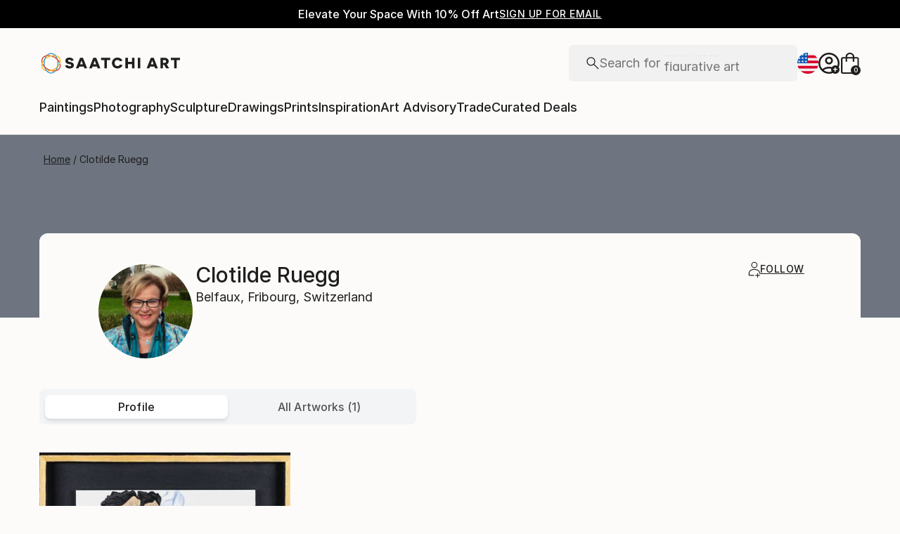

--- FILE ---
content_type: text/css
request_url: https://images.saatchiart.com/saatchi-general/_next/static/css/aef3c4f3a2c4a80b.css
body_size: 15973
content:
body{-webkit-font-smoothing:antialiased;-moz-osx-font-smoothing:grayscale}.body-lock-scroll{overflow:hidden}@media(min-width:768px){.body-lock-scroll{position:fixed;width:100%}}*{box-sizing:border-box}input::-webkit-inner-spin-button,input::-webkit-outer-spin-button{-webkit-appearance:none;margin:0}input[type=number]{-moz-appearance:textfield}img:not([src]){visibility:hidden}.HB-Bar{position:static!important;margin-top:56px!important}@media(min-width:992px){.HB-Bar{margin-top:0!important}}#nprogress{pointer-events:none}#nprogress .bar{background:#ccc;position:fixed;z-index:1031;top:0;left:0;width:100%;height:2px}#nprogress .peg{display:block;position:absolute;right:0;width:100px;height:100%;box-shadow:0 0 10px #ccc,0 0 5px #ccc;opacity:1;transform:rotate(3deg) translateY(-4px)}#nprogress .spinner{display:block;position:fixed;z-index:1031;top:15px;right:15px}#nprogress .spinner-icon{width:18px;height:18px;box-sizing:border-box;border-color:#ccc transparent transparent #ccc;border-style:solid;border-width:2px;border-radius:50%;animation:nprogress-spinner .4s linear infinite}.nprogress-custom-parent{overflow:hidden;position:relative}.nprogress-custom-parent #nprogress .bar,.nprogress-custom-parent #nprogress .spinner{position:absolute}@keyframes nprogress-spinner{0%{transform:rotate(0deg)}to{transform:rotate(1turn)}}@keyframes shimmer{0%{background-position:150%}to{background-position:-50%}}.greenLoader{background-color:hsla(0,0%,100%,.7);pointer-events:none;will-change:opacity;transition:opacity .3s ease-in-out;display:flex;align-items:center;justify-content:center}.greenLoader:after{content:"";width:40px;height:40px;background-color:#80bc31;border-radius:100%;animation:greenBall .9s ease-in-out infinite;transform-origin:center center;will-change:transform,opacity}@keyframes greenBall{0%{transform:scale(0)}to{transform:scale(1);opacity:0}}@media(max-width:999px){nav[data-section=main-navigation]{position:sticky;top:0;z-index:110}nav[data-section=studio-navigation] a{text-decoration:none}nav[data-section=studio-navigation] button{padding:0}}.grecaptcha-badge{visibility:hidden}[data-promo=hidden] #saatchi_promo_nano_bar{display:none}#saatchi_promo_bar_top{position:relative;z-index:9999}@media(max-width:999px){[data-promo=visible] nav[data-section=main-navigation]{margin-top:var(--promo-bar-height)}[data-promo=visible] [data-style=checkout-shipping-billing]{margin-top:calc(var(--promo-bar-height)*-1)}[data-promo=hidden] #saatchi_promo_bar_top_header{margin-top:3.5em}[data-promo=hidden] #saatchi_promo_bar_top{margin-top:-3.5em;position:fixed}[data-promo=hidden] #saatchi_promo_bar_top_menu{margin-top:7em}}/*! modern-normalize v3.0.1 | MIT License | https://github.com/sindresorhus/modern-normalize */*,:after,:before{box-sizing:border-box}html{font-family:system-ui,Segoe UI,Roboto,Helvetica,Arial,sans-serif,Apple Color Emoji,Segoe UI Emoji;line-height:1.15;-webkit-text-size-adjust:100%;-moz-tab-size:4;-o-tab-size:4;tab-size:4}body{margin:0}body[data-style=almostWhite]{background:#f1f1f1}body[data-style=almostWhite] nav{background:#fcfbf9}code,kbd,pre,samp{font-family:ui-monospace,SFMono-Regular,Consolas,Liberation Mono,Menlo,monospace;font-size:1em}small{font-size:80%}sub,sup{font-size:75%;line-height:0;position:relative;vertical-align:baseline}sub{bottom:-.25em}sup{top:-.5em}table{border-color:currentcolor}button,input,optgroup,select,textarea{font-family:inherit;font-size:100%;line-height:1.15;margin:0}[type=button],[type=reset],[type=submit],button{-webkit-appearance:button}legend{padding:0}progress{vertical-align:baseline}::-webkit-inner-spin-button,::-webkit-outer-spin-button{height:auto}[type=search]{-webkit-appearance:textfield;outline-offset:-2px}::-webkit-search-decoration{-webkit-appearance:none}::-webkit-file-upload-button{-webkit-appearance:button;font:inherit}summary{display:list-item}a,abbr,area,article,aside,audio,b,bdo,blockquote,body,button,canvas,caption,cite,code,col,colgroup,command,datalist,dd,del,details,dfn,dialog,div,dl,dt,em,embed,fieldset,figure,form,h1,h2,h3,h4,h5,h6,head,header,hgroup,hr,html,i,iframe,img,input,ins,kbd,keygen,label,legend,li,map,mark,menu,meter,nav,noscript,object,ol,optgroup,option,output,p,param,pre,progress,q,rp,rt,ruby,samp,section,select,small,span,strong,sub,sup,table,tbody,td,textarea,tfoot,th,thead,time,tr,ul,var,video{margin:0;padding:0;border:0;font-size:100%;font:inherit;vertical-align:baseline}b,strong{font-weight:bolder}ol,ul{list-style:none}blockquote,q{quotes:none}blockquote:after,blockquote:before,q:after,q:before{content:"";content:none}table{border-collapse:collapse;border-spacing:0}input[type=search]{-webkit-appearance:none;-moz-appearance:textfield}input[type=search]::-webkit-search-cancel-button,input[type=search]::-webkit-search-decoration,input[type=search]::-webkit-search-results-button,input[type=search]::-webkit-search-results-decoration{display:none}a{outline:none}html{font-family:Inter,Inter-fallback,sans-serif;font-size:16px}a,body,button,input,select,textarea{font-family:Inter,Inter-fallback,sans-serif!important}body{background:#fcfbf9}button{cursor:pointer}.hrDivider{background:#737373;border:0;height:1px;width:100%;margin:0;padding:0}:root{--polaroid-width:300px;--polaroid-list-columns-number:2;--polaroid-list-column-gap:24px}@media(min-width:1440px){:root{--polaroid-list-columns-number:3}}:focus-visible{outline:2px solid #3b70c0;outline-offset:1px}@font-face{font-weight:400;font-family:Inter;src:url(https://www.saatchiart.com/saatchi-general/static/fonts/Inter-Regular.woff2) format("woff2"),url(https://d3t95n9c6zzriw.cloudfront.net/static/fonts/Inter-Regular.woff2) format("woff2");font-display:swap}@font-face{font-weight:500;font-family:Inter;src:url(https://www.saatchiart.com/saatchi-general/static/fonts/Inter-Medium.woff2) format("woff2"),url(https://d3t95n9c6zzriw.cloudfront.net/static/fonts/Inter-Medium.woff2) format("woff2");font-display:swap}@font-face{font-weight:600;font-family:Inter;src:url(https://www.saatchiart.com/saatchi-general/static/fonts/Inter-SemiBold.woff2) format("woff2"),url(https://d3t95n9c6zzriw.cloudfront.net/static/fonts/Inter-SemiBold.woff2) format("woff2");font-display:swap}@font-face{font-weight:300;font-family:Inter;src:url(https://www.saatchiart.com/saatchi-general/static/fonts/Inter-Light.woff2) format("woff2"),url(https://d3t95n9c6zzriw.cloudfront.net/static/fonts/Inter-Light.woff2) format("woff2");font-display:swap}@font-face{font-family:Inter-fallback;size-adjust:107%;ascent-override:90%;src:local("Arial")}.defaultTypographyXLarge{font-family:Inter,Inter-fallback,system-ui;font-weight:400;font-size:1.75rem;line-height:2.125rem}@media(max-width:999px){.defaultTypographyXLarge{font-size:1.25rem;line-height:1.75rem}}.defaultTypographyLarge{font-family:Inter,Inter-fallback,system-ui;font-weight:400;font-size:1.375rem;line-height:2rem}@media(max-width:999px){.defaultTypographyLarge{font-size:1.125rem;line-height:1.625rem}}.defaultInputField,.defaultInputLabel,.defaultTextAreaField,.defaultTextAreaFieldLabel,.defaultTypographyMedium{font-family:Inter,Inter-fallback,system-ui;font-weight:400;font-size:1.125rem;line-height:1.625rem}@media(max-width:999px){.defaultInputField,.defaultInputLabel,.defaultTextAreaField,.defaultTextAreaFieldLabel,.defaultTypographyMedium{font-size:1rem;line-height:1.5rem}}.defaultParagraph,.defaultTextAreaFieldLabel,.defaultTypographySmall{font-family:Inter,Inter-fallback,system-ui;font-weight:400;font-size:1rem;line-height:1.5rem}@media(max-width:999px){.defaultParagraph,.defaultTextAreaFieldLabel,.defaultTypographySmall{font-size:.875rem;line-height:1.375rem}}.defaultTypographyXSmall{font-family:Inter,Inter-fallback,system-ui;font-weight:400;font-size:.875rem;line-height:1.375rem}@media(max-width:999px){.defaultTypographyXSmall{font-size:.8125rem;line-height:1.25rem}}.defaultTypographyTiny{font-family:Inter,Inter-fallback,system-ui;font-weight:300;font-size:.75rem;line-height:1.125rem}@media(max-width:999px){.defaultTypographyTiny{font-size:.75rem;line-height:1.125rem}}.defaultTypographyD1{font-family:Inter,Inter-fallback,system-ui;font-weight:500;font-size:5rem;line-height:5.625rem}@media(max-width:999px){.defaultTypographyD1{font-size:1.75rem;line-height:2.25rem;letter-spacing:1px}}.defaultTypographyH1{font-family:Inter,Inter-fallback,system-ui;font-weight:500;font-size:3.125rem;line-height:3.625rem}@media(max-width:999px){.defaultTypographyH1{font-size:1.625rem;line-height:2.125rem}}.defaultTypographyH2{font-family:Inter,Inter-fallback,system-ui;font-weight:500;font-size:2.5rem;line-height:3rem}@media(max-width:999px){.defaultTypographyH2{font-size:1.5rem;line-height:2rem}}.defaultTypographyH3{font-family:Inter,Inter-fallback,system-ui;font-weight:500;font-size:1.875rem;line-height:2.375rem;letter-spacing:0}@media(max-width:999px){.defaultTypographyH3{font-size:1.375rem;line-height:1.875rem;letter-spacing:1px}}.defaultTypographyH4{font-family:Inter,Inter-fallback,system-ui;font-weight:500;font-size:1.5rem;line-height:2rem}@media(max-width:999px){.defaultTypographyH4{font-size:1.25rem;line-height:1.75rem}}.defaultTypographyH5{font-family:Inter,Inter-fallback,system-ui;font-weight:500;font-size:1.125rem;line-height:1.625rem}@media(max-width:999px){.defaultTypographyH5{font-size:1rem;line-height:1.5rem}}.defaultTypographyH6{font-family:Inter,Inter-fallback,system-ui;font-weight:500;font-size:1rem;line-height:1.5rem}@media(max-width:999px){.defaultTypographyH6{font-size:.875rem;line-height:1.375rem}}.defaultTypographyCtaXLarge{font-size:1.125rem;line-height:1.25rem;text-transform:uppercase}.defaultTypographyCtaLarge,.defaultTypographyCtaXLarge{font-family:Inter,Inter-fallback,system-ui;font-weight:500;letter-spacing:1px}.defaultTypographyCtaLarge{font-size:1rem;line-height:1.5rem}.defaultLinkUnderline,.defaultTypographyCtaMedium{font-size:.875rem;line-height:1.375rem}.defaultLinkUnderline,.defaultTypographyCtaMedium,.defaultTypographyCtaSmall{font-family:Inter,Inter-fallback,system-ui;font-weight:500;letter-spacing:.5px}.defaultTypographyCtaSmall{font-size:.75rem;line-height:1.125rem}.defaultTypographyCtaSmallOrMedium{font-family:Inter,Inter-fallback,system-ui;font-weight:500;font-size:.875rem;line-height:1.375rem;letter-spacing:.5px}@media(max-width:999px){.defaultTypographyCtaSmallOrMedium{font-size:.75rem;line-height:1.125rem;letter-spacing:.5px}}.defaultTypographyXSmallOrH6{font-family:Inter,Inter-fallback,system-ui;font-weight:500;font-size:1rem;line-height:1.5rem}@media(max-width:999px){.defaultTypographyXSmallOrH6{font-weight:400;font-size:.8125rem;line-height:1.25rem}}.defaultTextTruncate,.defaultTypographyEllipsis{white-space:nowrap;overflow:hidden;text-overflow:ellipsis}.defaultLink{cursor:pointer;color:#1e1e1e}.defaultLink,.defaultLink:hover{text-decoration:none}.defaultLinkUnderline{cursor:pointer;color:#1e1e1e;text-underline-offset:6px;text-decoration:underline}.defaultLinkUnderline:visited{color:#1e1e1e}.defaultLinkAccessibility{border:1px solid transparent}.defaultLinkAccessibility:focus-visible{border:1px solid blue}.defaultTextCenter{text-align:center}.defaultTextBold{font-weight:700}.defaultTextCapitalize{text-transform:capitalize}.defaultTextUppercase{text-transform:uppercase}@media(min-width:1000px){@keyframes leftToRight{0%{width:0}to{width:100%}}}@media(max-width:999px)and (min-width:1000px){@keyframes leftToRight{0%{width:0}to{width:100%}}}.defaultButton,.defaultButtonGunMetal,.defaultButtonOutlined{cursor:pointer;display:inline-flex;justify-content:center;align-items:center;flex-shrink:0;height:50px;padding:0 32px;background-color:#1e1e1e;color:#fcfbf9;border-radius:4px;box-shadow:0 4px 6px -1px hsla(0,0%,7%,.1),0 2px 4px -1px hsla(0,0%,7%,.06);font-family:Inter,Inter-fallback,system-ui;font-weight:500;font-size:1rem;line-height:1.5rem;letter-spacing:.5px;text-transform:uppercase}.defaultButton:hover,.defaultButtonGunMetal:hover,.defaultButtonOutlined:hover{cursor:pointer}@media(max-width:999px){.defaultButton,.defaultButtonGunMetal,.defaultButtonOutlined{height:40px}}.defaultButtonOutlined{background-color:#fff;border:1px solid #1e1e1e;color:#1e1e1e}.defaultButtonOutlined:hover{background:#f8f5ee}.defaultButtonGunMetal{background-color:#1e1e1e;color:#fcfbf9}.defaultButtonGunMetal:hover{background:rgba(30,30,30,.75)}.defaultButtonText{font-family:Inter,Inter-fallback,system-ui;font-weight:500;font-size:1rem;line-height:1.5rem;letter-spacing:.5px;color:#1e1e1e;text-decoration:underline;-webkit-text-decoration-color:#737373;text-decoration-color:#737373;border:none;justify-content:flex-start;min-width:unset;box-shadow:unset;background-color:unset;padding:0;text-decoration-thickness:1px;text-underline-offset:6px;text-transform:uppercase}.defaultButtonText:hover{cursor:pointer}.defaultButtonDisabled{border:none;background-color:#b4b4b4;color:#1e1e1e}.defaultButtonDisabled:hover{cursor:default}.defaultSvgButton{all:unset;display:inline-flex;justify-content:center;align-items:center;cursor:pointer;padding:4px}.defaultSvgButton:hover{background:transparent}.defaultSvgButton>svg{display:block;width:100%;height:100%}.defaultLoadingSpinner{border:4px solid #f3f3f3;border-top-color:#fff;border-radius:50%;width:20px;height:20px;animation:spin 1s linear infinite}@keyframes spin{0%{transform:rotate(0deg)}to{transform:rotate(1turn)}}.defaultFieldset{border:none;padding:0;margin:0 auto;width:100%}.defaultFieldset,.defaultInputBox{display:flex;flex-direction:column}.defaultInputBox{position:relative;align-items:flex-start;justify-content:flex-start;gap:4px}.defaultInputBox input::-moz-placeholder{visibility:hidden;color:transparent}.defaultInputBox input::placeholder{visibility:hidden;color:transparent}.defaultInputBox input::-moz-placeholder,.defaultInputBox input::-webkit-input-placeholder{visibility:hidden;color:transparent}.defaultInputBox input:-ms-input-placeholder{color:transparent;visibility:hidden}.defaultTextAreaBox{position:relative;display:flex;flex-direction:column}.defaultTextAreaBox textarea::-moz-placeholder{visibility:hidden;color:transparent}.defaultTextAreaBox textarea::placeholder{visibility:hidden;color:transparent}.defaultTextAreaBox textarea::-moz-placeholder,.defaultTextAreaBox textarea::-webkit-input-placeholder{visibility:hidden;color:transparent}.defaultTextAreaBox textarea:-ms-input-placeholder{color:transparent;visibility:hidden}.defaultInputLabel,.defaultTextAreaFieldLabel{color:#737373;display:flex;flex-direction:column;width:100%;position:absolute;top:-7px;left:0;pointer-events:none;transform-origin:top left;transition:transform .1s ease-in-out;height:100%;margin:20px 15px;align-items:flex-start;justify-content:flex-start}.defaultInputField{background:#fff;padding:20px 15px 10px;margin:0;color:#1e1e1e;width:100%;display:flex;height:52px;align-items:center;align-self:stretch;border-radius:4px;border:1px solid #b4b4b4}.defaultInputField:focus+label,.defaultInputField:not([value=""])+label{transform:translateY(-10px) scale(.7);width:100%}.defaultInputField:focus{outline:none}.defaultInputFieldError{border:1px solid #da3b1f;background:#fbebe9}.defaultInputFieldNoLabel{padding:10px 15px}.defaultInputError{font-size:12px;color:#da3b1f}.defaultInputSelectField{opacity:0;position:absolute;width:100%;min-height:45px;height:100%;z-index:3;cursor:pointer}.defaultTextAreaField{background:#fff;padding:20px 15px 15px;margin:0;color:#1e1e1e;width:100%;display:flex;min-height:135px;max-height:200px;resize:vertical;align-items:center;align-self:stretch;border-radius:4px;border:1px solid #b4b4b4}.defaultTextAreaField:focus+label,.defaultTextAreaField:not(:empty)+label{transform:translateY(-10px) scale(.7)}.defaultTextAreaField:focus{outline:none}.defaultTextAreaFieldError{border:1px solid #da3b1f;background:#fbebe9}.defaultTextAreaFieldNoLabel{padding:15px}.defaultTextAreaFieldLabel{text-align:left;width:80%;display:block;white-space:nowrap;overflow:hidden;text-overflow:ellipsis}.defaultTextAreaCharLimit{color:#737373;font-size:12px;align-self:flex-end;margin-top:8px}.defaultHr{height:1px;background:#d8d8d8;width:100%}
/*# sourceMappingURL=aef3c4f3a2c4a80b.css.map*/